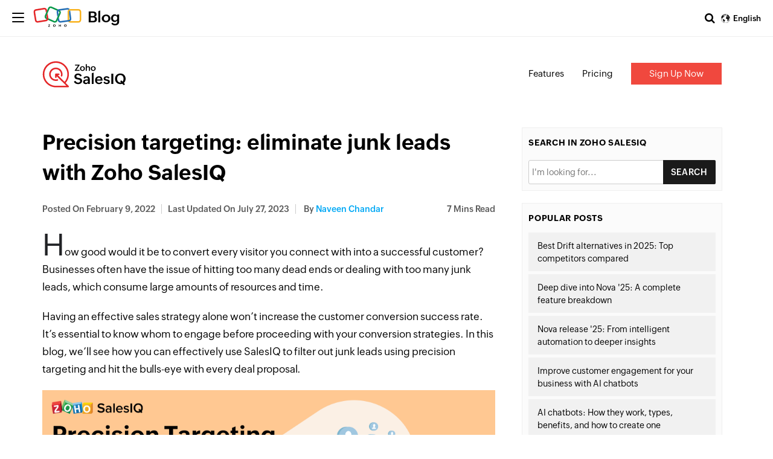

--- FILE ---
content_type: text/html; charset=UTF-8
request_url: https://blog.zoho.com/salesiq/precision-targeting-eliminate-junk-leads-with-zoho-salesiq.html
body_size: 9094
content:
<!DOCTYPE html><html lang="en-US" dir="ltr" zohodblogs-lang="en"><head class="no-js"><meta charset="utf-8" /><meta name="description" content="Precision targeting: eliminate junk leads with Zoho SalesIQ - Zoho Blog" /><link rel="canonical" href="https://www.zoho.com/blog/salesiq/precision-targeting-eliminate-junk-leads-with-zoho-salesiq.html" /><meta name="robots" content="index, follow, max-image-preview:large" /><link rel="image_src" href="https://blog.zohowebstatic.com/sites/zblogs/images/salesiq/precision-targeting-banner-05-2022-02.png" /><meta property="og:site_name" content="Zoho Blog" /><meta property="og:type" content="article" /><meta property="og:url" content="https://www.zoho.com/blog/salesiq/precision-targeting-eliminate-junk-leads-with-zoho-salesiq.html" /><meta property="og:title" content="Precision targeting: eliminate junk leads with Zoho SalesIQ" /><meta property="og:image" content="https://blog.zohowebstatic.com/sites/zblogs/images/salesiq/precision-targeting-banner-05-2022-02.png" /><meta property="og:image:url" content="https://blog.zohowebstatic.com/sites/zblogs/images/salesiq/precision-targeting-banner-05-2022-02.png" /><meta property="og:image:secure_url" content="https://blog.zohowebstatic.com/sites/zblogs/images/salesiq/precision-targeting-banner-05-2022-02.png" /><meta property="og:updated_time" content="2023-07-27T16:57:57+0530" /><meta property="og:locale" content="en_US" /><meta property="article:tag" content="identifying prospects" /><meta property="article:tag" content="precision marketing" /><meta property="article:tag" content="precision targeting" /><meta property="article:published_time" content="2022-02-09T09:30:47+0530" /><meta property="article:modified_time" content="2023-07-27T16:57:57+0530" /><meta property="profile:username" content="naveen" /><meta name="twitter:card" content="summary_large_image" /><meta name="twitter:site" content="@zoho" /><meta name="twitter:title" content="Precision targeting: eliminate junk leads with Zoho SalesIQ" /><meta name="twitter:creator" content="@zoho" /><meta name="twitter:image" content="https://blog.zohowebstatic.com/sites/zblogs/images/salesiq/precision-targeting-banner-05-2022-02.png" /><meta name="viewport" content="width=device-width, initial-scale=1.0" /><script type="application/ld+json">{"@context":"https://schema.org","@graph":[{"@type":"ImageObject","url":"https://blog.zoho.com/sites/zblogs/images/salesiq/precision-targeting-banner-05-2022-02.png#primaryimage","description":"https://blog.zoho.com/sites/zblogs/images/salesiq/precision-targeting-banner-05-2022-02.png#primaryimage"},{"@type":"Person","name":"Naveen Chandar","url":"https://www.zoho.com/blog/author/naveen","image":{"@type":"ImageObject","url":"https://blog.zohowebstatic.com/sites/zblogs/images/author_profile/naveen.jpg"}},{"@type":"WebPage","@id":"https://www.zoho.com/blog/salesiq/precision-targeting-eliminate-junk-leads-with-zoho-salesiq.html#webpage","breadcrumb":{"@type":"BreadcrumbList","itemListElement":[{"@type":"ListItem","position":1,"name":"Home","item":"https://www.zoho.com/blog/"}]},"description":"How good would it be to convert every visitor you connect with into a successful customer?...","hasPart":{"@type":"SiteNavigationElement","url":"https://www.zoho.com/blog/salesiq/precision-targeting-eliminate-junk-leads-with-zoho-salesiq.html","datePublished":"2022-02-09T09:30:47+0530"},"inLanguage":"en"},{"@type":"WebSite","@id":"https://www.zoho.com/blog/#website","name":"Precision targeting: eliminate junk leads with Zoho SalesIQ","url":"https://www.zoho.com/blog/","inLanguage":"en"}]}</script><meta property="og:description" content="Precision targeting: eliminate junk leads with Zoho SalesIQ - Zoho Blog" /><meta name="twitter:description" content="Precision targeting: eliminate junk leads with Zoho SalesIQ - Zoho Blog" /><meta zs_custom_field="page_type" zs_content="blogs" /><meta zs_custom_field="thumbnail" zs_content="https://blog.zohowebstatic.com/sites/zblogs/images/salesiq/precision-targeting-banner-05-2022-02.png" /><meta zs_custom_field="category" zs_content="Zoho SalesIQ:https://www.zoho.com/blog/salesiq/" /><meta zs_custom_field="published" zs_content="1644379247" /><meta zs_custom_field="updated" zs_content="1690457277" /><meta zs_custom_field="read_time" zs_content="7" /><meta zs_custom_field="author" zs_content="Naveen Chandar:https://www.zoho.com/blog/author/naveen" /><meta zs_custom_field="short_desc" zs_content="How good would it be to convert every visitor you connect with into a successful customer? Businesses often have the issue of hitting too many dead en" /><meta property="og:image:height" content="4501" /><meta property="og:image:width" content="8001" /><meta property="og:image:type" content="image/png" /><meta property="st:image" content="https://blog.zohowebstatic.com/sites/zblogs/images/salesiq/precision-targeting-banner-05-2022-02.png" /><link rel="alternate" type="application/rss+xml" title="Zoho Blog &amp;raquo; Feed" href="https://www.zoho.com/blog/feed" /><link rel="alternate" type="application/rss+xml" title="Zoho Blog &amp;raquo; Comments Feed" href="https://www.zoho.com/blog/comments/feed" /><link rel="alternate" type="application/rss+xml" title="Zoho Blog &amp;raquo; Precision targeting: eliminate junk leads with Zoho SalesIQ Feed" href="https://www.zoho.com/blog/salesiq/precision-targeting-eliminate-junk-leads-with-zoho-salesiq.html/feed" /><link rel="shortcut icon" href="https://blog.zohowebstatic.com/sites/zblogs/images/product_logo/favicon.ico" type="image/vnd.microsoft.icon" /><link rel="preconnect" href="//webfonts.zohowebstatic.com"><link rel="dns-prefetch" href="//webfonts.zohowebstatic.com"><link rel="preconnect" href="//static.zohocdn.com"><link rel="dns-prefetch" href="//static.zohocdn.com"><link rel="preconnect" href="https://blog.zoho.com"><link rel="preconnect" href="https://www.zohowebstatic.com"><link rel="preconnect" href="https://www.zoho.com"><link rel="preconnect" href="https://accounts.zoho.com"><link rel="preconnect" href="https://accounts.zoho.jp"><link rel="preconnect" href="https://accounts.zoho.com.au"><link rel="preconnect" href="https://accounts.zoho.eu"><link rel="preconnect" href="https://accounts.zoho.in"><link rel="preconnect" href="https://www.youtube.com/"><link rel="preconnect" href="https://player.vimeo.com"><link rel="preconnect" href="https://zohotagmanager.cdn.pagesense.io"><link rel="preconnect" href="https://crm.zoho.com"><link rel="preconnect" href="https://blog.zohowebstatic.com"><link rel="preload" href="https://webfonts.zohowebstatic.com/montserratregular/font.woff2" as="font" type="font/woff2" crossorigin><link rel="preload" href="https://webfonts.zohowebstatic.com/montserratbold/font.woff2" as="font" type="font/woff2" crossorigin><link rel="preload" href="https://static.zohocdn.com/zohofonts/zohopuvi/4.0/Zoho_Puvi_Regular.woff2" as="font" type="font/woff2" crossorigin><link rel="preload" href="https://static.zohocdn.com/zohofonts/zohopuvi/4.0/Zoho_Puvi_Semibold.woff2" as="font" type="font/woff2" crossorigin><link rel="preload" href="https://blog.zohowebstatic.com/sites/zblogs/common/css/zoho-blog-global.css" as="style"><link rel="preload" href="https://blog.zohowebstatic.com/sites/zblogs/theme/css/zoho-blogs-wp-theme.css" as="style"><link rel="preload" href="https://blog.zohowebstatic.com/sites/zblogs/common/js/zoho-blog-zcms.js" as="script"><link rel="preload" href="https://blog.zohowebstatic.com/sites/zblogs/common/js/zoho-blog-custom.js" as="script"><script src="https://blog.zohowebstatic.com/sites/zblogs/common/js/zoho-blog-var-init.js"></script><link type="text/css" rel="stylesheet" href="https://blog.zohowebstatic.com/sites/zblogs/common/css/zoho-blog-global.css"><title>Precision targeting: eliminate junk leads with Zoho SalesIQ - Zoho Blog</title><link rel="stylesheet" media="all" href="https://blog.zohowebstatic.com/sites/zblogs/theme/css/zoho-blogs-wp-theme.css" /><link rel="stylesheet" media="all" href="https://blog.zohowebstatic.com/sites/zblogs/common/css/zohodblogs.css" /><script src="https://www.zohowebstatic.com/sites/zweb/js/ztm/zoho.js"></script></head><body site="zohodblogs" data-prdname="salesiq" data-prdname-display="Zoho SalesIQ" class="post-template-default single single-post postid-3856 single-format-standard i18n-en category-salesiq path-node page-node-type-article-content"><div id="page" class="site"><div class="site-inner"><header id="masthead" class="site-header" role="banner"><div class="header-nav"><div class="brand-logo"><div class="hamburger-btn"><div class="hamburger-bar"></div></div><a href="/" rel="home">Blog</a></div><div class="header-right-bar"><div class="header-search"><span class="btn-search fa fa-search icon-button-search"></span><form action="/" method="get" role="search" id="searchform_topbar" class="search-top-bar-popup search-form"><label><span class="screen-reader-text">Search for:</span><input type="search" class="search-field-top-bar" id="search-field-top-bar" placeholder="Search&hellip;" value="" name="s" /></label><button type="submit" class="search-submit search-top-bar-submit" id="search-top-bar-submit"><span class="fa fa-search header-search-icon"></span><span class="screen-reader-text">Search</span></button></form></div><div class="language-selector header-lan-picker disabled"><span class="select-language"></span><div class="language-box"><ul><li class="lang-item lang-item-3856 lang-item-en current-lang lang-item-first"><a lang="en-US" hreflang="en-US" href="https://www.zoho.com/blog/salesiq/precision-targeting-eliminate-junk-leads-with-zoho-salesiq.html">English</a></li><li class="lang-item lang-item-7119 lang-item-th"><a lang="th-TH" hreflang="th-TH" href="https://www.zoho.com/blog/th/salesiq/precision-targeting-eliminate-junk-leads-with-zoho-salesiq.html">ภาษาไทย</a></li></ul></div></div></div></div></header><div class="header-product-link"></div><div id="content" class="site-content container"><div id="primary" class="content-area row"><main id="main" class="site-main col-md-8 col-sm-12 col-xs-12" role="main"><article id="post-3856" class="post-3856 post type-post status-publish format-standard has-post-thumbnail hentry category-zoho-salesiq tag-identifying-prospects tag-precision-marketing tag-precision-targeting"><header class="entry-header"><h1 class="entry-title">Precision targeting: eliminate junk leads with Zoho SalesIQ</h1><div class="entry-info"><div class="posted-info"><span class="posted-on">Posted on <time class="entry-date published" datetime="22-02-09IST09:30:47+00:00">February 9, 2022</time></span><span class="posted-on updated-on">Last Updated On <time class="entry-date published updated" datetime="23-07-27IST16:57:57+00:00">July 27, 2023</time></span><span class="author-info"> by <a href="/author/naveen">Naveen Chandar</a></span></div><span class="read-info"><span class="read-time">7</span> Mins Read</span></div></header><div class="entry-content"><p>How good would it be to convert every visitor you connect with into a successful customer? Businesses often have the issue of hitting too many dead ends or dealing with too many junk leads, which consume large amounts of resources and time.</p><p>Having an effective sales strategy alone won’t increase the customer conversion success rate. It’s essential to know whom to engage before proceeding with your conversion strategies. In this blog, we’ll see how you can effectively use SalesIQ to filter out junk leads using precision targeting and hit the bulls-eye with every deal proposal.</p><p><img alt="" class="alignnone size-full wp-image-102729" decoding="async" height="4501" loading="lazy" src="https://blog.zohowebstatic.com/sites/zblogs/images/salesiq/precision-targeting-banner-05-2022-02.png" width="8001" /></p><h2>What is precision targeting?</h2><p>Trying to connect with every lead and visitor who lands on your website will only lower your engagement-to-conversion ratio. Instead, it’s essential to ensure that most visitors you connect with can become prospective customers before reaching out to them.</p><p>Precision targeting aids this by allowing you to filter visitors via various levels, each with its own unique set of rules and criteria.</p><h3>How to eliminate junk leads with a 4-stage filter in Zoho SalesIQ</h3><p>Let’s consider a hypothetical scenario. James is an operator working at Zylker Realtors, a global real estate company. Every day, hundreds of visitors visit their website. He <strong>contacts 20 visitors randomly</strong> every day. Yet, most of the visitors James contacts end up as dead leads. Only 5 of the 20 visitors are valuable prospects, and only one signs a deal. Imagine if all the 20 visitors that James contacts are <strong>valuable prospects</strong> in which 15 out of the 20 visitors James contacts qualify as contacts, and more than 13 of those 15 ended up signing successful deals. The 5% success rate will jump to a whopping<strong> 65% success rate</strong> in the same amount of time. This is how much precision targeting can help improve your business.</p><p><img alt="" class="alignnone size-full wp-image-102900" decoding="async" height="2061" loading="lazy" src="https://blog.zohowebstatic.com/sites/zblogs/images/salesiq/pt-blog-image-4-2022-02.png" width="1920" /></p><p><strong>What are the stages of precision targeting in SalesIQ?</strong></p><ul><li>Stage 1 – Admin-level visitor routing</li><li>Stage 2 – Operator-level custom views</li><li>Stage 3 – Admin-level lead/contact nurturing</li><li>Stage 4 – Admin-level chat routing</li></ul><h5>Stage 1 – Visitor routing to get the right visitors to the right operators</h5><p>The first stage of any business is to show relevant visitors to the operators based on fundamental criteria. Visitor routing shows the operators only the visitors the admin intended to be viewed by the operator. The routing can be done based on various criteria and is customizable by the admins.</p><p>Coming back to our example, for a global brand like Zylker Realtors, it’s essential to route visitors based on their locality to improve engagement and make the suggestions more relevant.</p><p>At Zylker Realtors, the visitors are routed to the operator based on their location. To apply this rule:</p><p>1. The admin has to Navigate to <em>Settings &gt; Visitor Routing &gt; Add &gt; Pick the brand</em>. In the <strong>Audience criteria</strong> section, the admin can apply the desired rule. Here the rule is to route visitors from the United States to operators located in the United States. Choose ‘<strong>Country</strong>‘ and select ‘<strong>United States of America</strong>‘.</p><p><img alt="" class="alignnone size-full wp-image-102742" decoding="async" height="1164" loading="lazy" src="https://blog.zohowebstatic.com/sites/zblogs/images/salesiq/traget-using-visitor-routing-1-2022-02.png" width="2089" /><br />2. In the next step, click on the <strong>Route to selected operator</strong> option. Now, the admin can either manually pick the operator or have a department created that contains all the operators from the United States and choose that department. Once configured, review the routing rule and click <strong>Launch</strong>.</p><p><img alt="" class="alignnone size-full wp-image-102772" decoding="async" height="1164" loading="lazy" src="https://blog.zohowebstatic.com/sites/zblogs/images/salesiq/traget-using-visitor-routing-2-2022-02.png" width="2089" /></p><p>Now, visitors from the United States will only accumulate in the rings of operators located in the United States. This can cut the step of asking the visitor about their location and transferring the chat to the operator based on it. This will help visitors instantly get relevant suggestions.</p><h5>Step 2 – Operator-level custom views to get a view of only the desired visitors</h5><p>Going with our Zylker Realtors example, real estate is a vast business that varies from city to city. Just having the admin group operators by country isn’t sufficient to provide better targeting. It isn’t practical to have multiple departments for operators of all the cities in a country. To overcome this, operators can apply their custom view to see only the desired visitors.</p><p>So if an operator from Los Angeles wants to view only the visitors from Los Angeles (LA), they can add a custom view. But the custom views go even further than that by providing an option for the operator to prioritize these visitors based on other criteria over the underlying rule. i.e., If an operator from LA wants to view only the visitors from Los Angeles, they could also prioritize the visitors based on the Lead score for better targeting.</p><p><strong>To apply a custom view:</strong></p><ol><li>In the SalesIQ dashboard, click on the customize icon <img alt="" class="alignnone wp-image-102795" decoding="async" height="30" loading="lazy" src="https://blog.zohowebstatic.com/sites/zblogs/images/salesiq/customize-icon-2022-02.png" width="30" />&nbsp;in the top-right corner. A pop-up will appear. Scroll down and click <strong>Add</strong> to add your custom view. To add a custom view for the first ring, add the underlying rule that the visitor has to be from Los Angeles.</li><li>Now you can add another rule on top of the underlying rule to improve precision marketing. Click <strong>And</strong>, and choose another rule. And that would be <strong>Lead scoring</strong>. Click Lead score under criteria, and assign the value to be <strong>greater than 1000</strong>. Now visitors in the innermost ring will have the highest Lead score of 1000 and above. Repeat the same for the other rings with lower Lead score values.</li></ol><p><img alt="" class="alignnone size-full wp-image-102760" decoding="async" height="1164" loading="lazy" src="https://blog.zohowebstatic.com/sites/zblogs/images/salesiq/custom-views-2022-02.png" width="2089" /></p><h5>Stage 3 – Lead scoring to nurture prospects</h5><p>As we saw in the last stage, prioritizing visitors based on <a href="https://help.zoho.com/portal/en/kb/salesiq-2-0/admin-guide/people/articles/leadscoring" rel="noopener" target="_blank">Lead scoring</a> and an underlying criterion (city) can help operators engage better. To nurture the leads and contacts in the SalesIQ visitor module and identify the valuable prospects among the junk, we need to score them based on their activities.</p><p>For example, every time a visitor visits a property’s page and spends more than 10 mins, then the Lead score of the visitor will increase by 100. This can be used to identify nurtured leads with the possibility of signing a deal.</p><p><strong>To add lead score:</strong></p><ol><li>Navigate to <em>Settings &gt; Lead scoring &gt; Add</em>. To apply the first rule, choose <strong>Navigated page URL</strong> as the first condition, and enter the URL of the desired page. Now, add the second criteria, i.e., <strong>Time on site</strong>, which must be greater than 10 minutes.</li><li>Click <strong>Next</strong>, and now specify the lead score value using the slider. And, click <strong>Done</strong>.</li></ol><p><img alt="" class="alignnone size-full wp-image-102748" decoding="async" height="1164" loading="lazy" src="https://blog.zohowebstatic.com/sites/zblogs/images/salesiq/add-lead-score-2022-02.png" width="2089" /></p><h5>Stage 4 – Chat routing to connect visitors with the right operators</h5><p>If a visitor initiates the conversation first, connecting them with an operator with the right expertise is essential. The chat routing feature does the same functions as the visitor routing but with the incoming chat requests.</p><p>For example, when a visitor with a deal negotiation is in the pipeline, it’s crucial to route the visitor to their respective CRM owners.</p><p><strong>To do so:</strong></p><ol><li>Navigate to <em>Settings &gt; Chat routing &gt; Add &gt; Your brand</em>. In the rule, click on the Zoho CRM deal, choose <strong>stage</strong> as the option and select the stage. Now, click n<strong>ext</strong> and choose <strong>Route to selected operators</strong>.</li><li>Choose <strong>CRM lead/owner</strong> in the dynamic selection option. Give your routing rule a name and click <strong>Launch</strong>.</li></ol><p><img alt="" class="alignnone size-full wp-image-102754" decoding="async" height="1164" loading="lazy" src="https://blog.zohowebstatic.com/sites/zblogs/images/salesiq/chat-routing-2022-02.png" width="2089" /></p><p>Now the contacts’ chats will be routed only to their CRM owners. This can enable faster support and a better deals success rate.</p><p><strong>Related resources:</strong></p><p><strong><a href="https://www.zoho.com/salesiq/crm-live-chat.html?utm_source=domain+insights&amp;utm_medium=website&amp;utm_campaign=Precision+targeting+blog&amp;utm_id=14263" rel="noopener" target="_blank">Integrate CRM with live chat software</a></strong></p><p><strong><img height="190" src="https://blog.zohowebstatic.com/sites/zblogs/images/salesiq/crmlivechat.png" width="300" /></strong></p><h5>Bonus: Module-level custom filters to view only desired visitors</h5><p>You can sort or set custom filters in each module to easily trim your other visitors and show only the prospective ones. For example, this helps if you want to analyze the calls made by James in the previous month.</p><ol><li>Go to the Calls module. Click on the filter icon and set the rule.</li><li>First,&nbsp; select ‘Operator name’, and choose <strong>James</strong>.</li><li>Then, in Integrations status, choose <strong>CRM contacts</strong>.</li><li>Now, click <strong>Date</strong>, and pick <strong>Last month</strong>.</li></ol><p>Only the visitors who satisfy these conditions will be filtered out and shown here.</p><p>These tools and filters, when used individually, may not produce much effect. But, when combined to perform a specific strategy, they will be massive in terms of targeting the right audience. Customize the filters and rules based on your industry to see for yourself. We’d love to hear your valuable feedback on how it helped improve your business.</p></div><footer class="entry-footer clearfix"><span class="cat-tags-links"><span class="cat-links"><span class="cat-icon"><i class="fa fa-folder-open"></i></span><span class="screen-reader-text">Categories</span><a href="/salesiq" rel="category tag">Zoho SalesIQ</a></span><span class="tags-links"><span class="tags-icon"><i class="fa fa-hashtag" aria-hidden="true"></i></span><span class="screen-reader-text">Tags</span><a href="/tag/identifying-prospects" rel="tag" > #identifying prospects</a>, <a href="/tag/precision-marketing" rel="tag" > #precision marketing</a>, <a href="/tag/precision-targeting" rel="tag" > #precision targeting</a></span></span></footer><div class="entry-author-info clearfix"><div class="author-avatar"><img width="72" height="72" src="https://blog.zohowebstatic.com/sites/zblogs/images/author_profile/naveen.jpg" class="avatar avatar-72 photo" alt="" loading="lazy" sizes="(max-width: 72px) 100vw, 72px" /></div><div class="author-description"><p class="author-title"><a href="/author/naveen" title="Posts by Naveen Chandar" rel="author">Naveen Chandar</a></p><p class="author-bio"></p></div></div><div class="section-container contact-sales-form-wrap blog-form-container"><div class="freeze_layer" style="display: block;"></div><div class="formSec " style="transition: all 0.75s ease 0s;"><div class="formInner"><span class="form-close"></span></div></div></div></article><div id="block-zoho-comments" class="block block-ctools-block block-entity-fieldnodefield-comments"><h2>Comments</h2><div id="comments" class="comments-area"><h3 class="comments-title">1 Replies to Precision targeting: eliminate junk leads with Zoho SalesIQ</h3><ol class="comment-list"><li id="comment-15625" class="comment odd alt thread-even depth-1"><article id="div-comment-15625" class="comment-body"><footer class="comment-meta"><div class="comment-author vcard"><img title="" alt="" src="https://blog.zohowebstatic.com/sites/zblogs/images/author_profile/avatar.png" class="avatar avatar-60 photo" height="60" width="60"><b class="fn"><a href="https://neolytix.com" rel="external nofollow ugc" class="url">Neolytix</a></b><span class="says">says:</span></div><div class="comment-metadata"><a href="#comment-15625"><time datetime="22-02-14T10:45:21+00:00"> February 14, 2022 at 10:45 PM </time></a></div></footer><div class="comment-content"><p> Targeted and precise marketing is the most effective way to eliminate time, budget, and effort wasted. Small businesses cannot afford to spend all their hours just to not gain from it. Applying this kind of system and strategy is incredibly beneficial for any business, giving them more time to focus on their service and functionalities.</p></div><div class="reply"><a rel="nofollow" class="comment-reply-link" href="#comment-15625" data-commentid="15625" data-postid="3856" data-belowelement="div-comment-15625" data-respondelement="respond" aria-label="Reply to Neolytix">Reply</a></div></article></li></ol><div id="respond" class="comment-respond"><h3 id="reply-title" class="comment-reply-title"> Leave a Reply <small><a rel="nofollow" id="cancel-comment-reply-link" href="/salesiq/precision-targeting-eliminate-junk-leads-with-zoho-salesiq.html#respond" style="display:none;">Cancel reply</a></small></h3><p class="comment-notes"><span id="email-notes">Your email address will not be published.</span><span class="required-field-message" aria-hidden="true">Required fields are marked<span class="required" aria-hidden="true">*</span></span></p><form class="comment-comment-form comment-form" data-drupal-selector="comment-form" action="https://blog.zoho.com/comment/reply/node/3856/field_comments" method="post" id="comment-form" accept-charset="UTF-8"><div class="js-form-item form-item js-form-type-textfield form-type--textfield js-form-item-name form-item--name"> <label for="edit-name" class="form-item__label">Your name</label> <input data-drupal-default-value="Anonymous" data-drupal-selector="edit-name" type="text" id="edit-name" name="name" value="" size="30" maxlength="60" class="form-text form-element form-element--type-text form-element--api-textfield"/></div><input data-drupal-selector="form-gy8p0asjzzaboct7kdz8jaaizq-6ryi5fvdl9noz9q8" type="hidden" name="form_build_id" value="form-GY8p0asJzzABoct7kDz8JAaIzq-6RYi5fVdl9NoZ9Q8"/><input data-drupal-selector="edit-comment-comment-form" type="hidden" name="form_id" value="comment_comment_form"/><input data-drupal-selector="edit-honeypot-time" type="hidden" name="honeypot_time" value="vgUSZcLfTVkPBl3-5ptxOc1try9zmGILHJhz56fK_6I"/><div class="field--type-language field--name-langcode field--widget-language-select js-form-wrapper form-wrapper" data-drupal-selector="edit-langcode-wrapper" id="edit-langcode-wrapper"><div class="js-form-item form-item js-form-type-language-select form-type--language-select js-form-item-langcode-0-value form-item--langcode-0-value form-item--disabled"> <label class="is-disabled form-item__label" for="edit-langcode-0-value">Language</label> <select data-drupal-selector="edit-langcode-0-value" aria-describedby="edit-langcode-0-value--description" disabled="disabled" id="edit-langcode-0-value" name="langcode[0][value]" class="form-select form-element form-element--type-select"><option value="en" selected="selected">English</option><option value="es-xl">Spanish, Latam</option><option value="pt-br">Portuguese, Brazil</option><option value="ar">Arabic</option><option value="id">Indonesian</option><option value="th">Thai</option><option value="fr">French</option><option value="de">German</option><option value="vi">Vietnamese</option><option value="nl">Dutch</option><option value="en-apac">En-APAC</option><option value="kr">Korean</option><option value="en-my">English (Malay)</option><option value="ms-my">Malaysian (Malay)</option><option value="he">Hebrew</option><option value="en-in">English - India</option><option value="ta-in">Tamil - India</option><option value="hi-in">Hindi - India</option><option value="en-ca">English - Canada</option><option value="en-mea">English - MEA</option></select><div id="edit-langcode-0-value--description" class="is-disabled form-item__description"> The comment language code.</div></div></div><div class="field--type-string-long field--name-field-comment-body field--widget-string-textarea js-form-wrapper form-wrapper" data-drupal-selector="edit-field-comment-body-wrapper" id="edit-field-comment-body-wrapper"><div class="js-form-item form-item js-form-type-textarea form-type--textarea js-form-item-field-comment-body-0-value form-item--field-comment-body-0-value"> <label for="edit-field-comment-body-0-value" class="form-item__label js-form-required form-required">Comment</label><div class="form-textarea-wrapper"><textarea class="js-text-full text-full form-textarea required resize-vertical form-element form-element--type-textarea form-element--api-textarea" data-drupal-selector="edit-field-comment-body-0-value" id="edit-field-comment-body-0-value" name="field_comment_body[0][value]" rows="8" cols="60" placeholder="" required="required" aria-required="true"></textarea></div></div></div><div class="field--type-string field--name-field-author field--widget-string-textfield js-form-wrapper form-wrapper" data-drupal-selector="edit-field-author-wrapper" id="edit-field-author-wrapper"><div class="js-form-item form-item js-form-type-textfield form-type--textfield js-form-item-field-author-0-value form-item--field-author-0-value"> <label for="edit-field-author-0-value" class="form-item__label js-form-required form-required">Name</label> <input class="js-text-full text-full form-text required form-element form-element--type-text form-element--api-textfield" data-drupal-selector="edit-field-author-0-value" type="text" id="edit-field-author-0-value" name="field_author[0][value]" value="" size="60" maxlength="255" placeholder="" required="required" aria-required="true"/></div></div><span class="agree-text">By submitting this form, you agree to the processing of personal data according to our <a target="_blank" href="https://www.zoho.com/privacy.html">Privacy Policy.</a></span><div data-drupal-selector="edit-actions" class="form-actions js-form-wrapper form-wrapper" id="edit-actions"><input data-drupal-selector="edit-submit" type="submit" id="edit-submit" name="op" value="Post Comment" class="button button--primary js-form-submit form-submit"/></div><div class="commentspam-textfield js-form-wrapper form-wrapper" style="display: none !important;"><div class="js-form-item form-item js-form-type-textfield form-type--textfield js-form-item-commentspam form-item--commentspam"> <label for="edit-commentspam" class="form-item__label">Leave this field blank</label> <input autocomplete="off" data-drupal-selector="edit-commentspam" type="text" id="edit-commentspam" name="commentspam" value="" size="20" maxlength="128" class="form-text form-element form-element--type-text form-element--api-textfield"/></div></div></form></div></div></div><h4 class="related-post-title">Related Posts</h4><nav class="navigation post-navigation" aria-label="Posts"><h2 class="screen-reader-text">Post navigation</h2><div class="nav-links"><div class="nav-previous"><a href="/people/4-challenges-with-managing-a-hybrid-workforce.html" rel="prev"><span class="meta-nav" aria-hidden="true">Previous</span><span class="screen-reader-text">Previous post:</span><span class="post-title">4 challenges with managing a hybrid workforce</span></a></div><div class="nav-next"><a href="/recruit/recruitment-trends-in-2022.html" rel="next"><span class="meta-nav" aria-hidden="true">Next</span><span class="screen-reader-text">Next post:</span><span class="post-title">Recruitment Trends in 2022</span></a></div></div></nav></main><aside id="secondary" class="sidebar widget-area col-md-4 col-sm-12 col-xs-12" role="complementary"><section class="widget sidebar-search"><h4 class="widget-title">Search in Zoho SalesIQ</h4><form id="searchform" method="get" action="/"><input type="text" name="s" id="s" size="15" autocomplete="off" placeholder="I'm looking for..."/><select name="cat" id="cat" class="postform" style="display:none"><option class="level-1" value="20" selected="selected">Zoho SalesIQ</option></select><input type="submit" value="Search"/></form></section><section class="widget related-topics"><h4 class="widget-title">Popular Posts</h4><ul><li><a href="/salesiq/best-drift-alternatives.html">Best Drift alternatives in 2025: Top competitors compared</a></li><li><a href="/salesiq/deep-dive-into-nova-2025.html">Deep dive into Nova &#039;25: A complete feature breakdown</a></li><li><a href="/salesiq/nova-2025.html">Nova release &#039;25: From intelligent automation to deeper insights</a></li><li><a href="/salesiq/chatbots-for-customer-engagement.html">Improve customer engagement for your business with AI chatbots</a></li><li><a href="/salesiq/what-is-ai-chatbot.html">AI chatbots: How they work, types, benefits, and how to create one </a></li></ul></section></aside></div></div><footer id="colophon" class="site-footer" role="contentinfo"><div class="language-selector footer-lan-picker disabled"><span class="select-language"></span><div class="language-box"><ul><li class="lang-item lang-item-3856 lang-item-en current-lang lang-item-first"><a lang="en-US" hreflang="en-US" href="https://www.zoho.com/blog/salesiq/precision-targeting-eliminate-junk-leads-with-zoho-salesiq.html">English</a></li><li class="lang-item lang-item-7119 lang-item-th"><a lang="th-TH" hreflang="th-TH" href="https://www.zoho.com/blog/th/salesiq/precision-targeting-eliminate-junk-leads-with-zoho-salesiq.html">ภาษาไทย</a></li></ul></div></div></footer></div></div><script type="application/json" data-drupal-selector="drupal-settings-json">{"path":{"baseUrl":"\/","pathPrefix":"","currentPath":"node\/3856","currentPathIsAdmin":false,"isFront":false,"currentLanguage":"en"},"pluralDelimiter":"\u0003","suppressDeprecationErrors":true,"group_details":{"local_home_path":"","live_home_path":"\/blog","local_domain":"https:\/\/blog.zoho.com","live_domain":"https:\/\/www.zoho.com","cdn_domain":"https:\/\/blog.zohowebstatic.com","default_post_count":20},"nodeviewcount":{"url":"https:\/\/blog.zoho.com\/nodeviewcount\/updateCounter","data":{"3856":{"nid":"3856","uid":0,"uip":"0.0.0.0","view_mode":"full"}}},"statistics":{"url":"https:\/\/blog.zoho.com\/modules\/contrib\/statistics\/statistics.php","data":{"nid":"3856"}},"page_lang":"en","ajaxTrustedUrl":{"https:\/\/blog.zoho.com\/comment\/reply\/node\/3856\/field_comments":true},"user":{"uid":0,"permissionsHash":"5f1abb46419cbe96fdfc96baaf76222009d1fc904e3717bdde054f40d71f2280"}}</script><script src="https://blog.zohowebstatic.com/sites/zblogs/common/js/zoho-blogs-common.js"></script><script src="https://blog.zohowebstatic.com/sites/zblogs/theme/js/zoho-blogs-wp-theme.js"></script><script src="https://blog.zohowebstatic.com/sites/zblogs/common/js/zoho-blog-zcms.js"></script><script src="https://blog.zohowebstatic.com/sites/zblogs/common/js/zoho-blog-custom.js"></script><script src="https://blog.zohowebstatic.com/sites/zblogs/common/js/zohodblogs.js"></script></body></html>

--- FILE ---
content_type: text/html; charset=UTF-8
request_url: https://blog.zoho.com/salesiq/product-blog-menu
body_size: 309
content:
<!DOCTYPE HTML><html><head><meta name="robots" content="noindex, nofollow"><meta charset="utf-8"></head><body><div id="common-product-header"><div class="header-link-inner"><div class="container"><div class="prod-nav-logo"><a href="https://www.zoho.com/salesiq/?src=zblog-header" target="_blank"><img alt="" class="attachment-thumbnail size-thumbnail" decoding="async" height="150" loading="lazy" src="https://blog.zoho.com/sites/zblogs/images/product_logo/salesiq.svg" width="150" /></a></div><ul class="prod-nav-link"><li class="features"><a href="https://www.zoho.com/salesiq/features.html?src=zblog-header" target="_blank">Features</a></li><li class="pricing"><a href="https://www.zoho.com/salesiq/pricing.html?src=zblog-header" target="_blank">Pricing</a></li><li class="signup-cta"><a href="https://www.zoho.com/salesiq/signup.html?src=zblog-header" target="_blank">Sign Up Now</a></li></ul></div></div></div></body></html>

--- FILE ---
content_type: text/javascript
request_url: https://cdn-in.pagesense.io/js/7nbagtjv/a63a3daff87f4d33b6cffbe7a949ff5f_visitor_count.js
body_size: 325
content:
window.ZAB.visitorData = {"experiments":{"pon83T8":{"variations":{"9EYZ":{"unique_count":"14871"}},"actual_start_time":1755515885019},"ZGLVEM2":{"variations":{"rQiK":{"unique_count":"2866"},"7mMz":{"unique_count":"2866"}},"actual_start_time":1765532713528},"JbdtvMz":{"variations":{"CJwM":{"unique_count":"3"}},"actual_start_time":1754409657454},"IccNV1Z":{"variations":{"5FtN":{"unique_count":"241"},"oJgh":{"unique_count":"228"}},"actual_start_time":1763547175943},"1WPrVWB":{"variations":{"DbtL":{"unique_count":"3361"}},"actual_start_time":1741155990722},"BbJog4H":{"variations":{"aMXv":{"unique_count":"1375"},"ouiB":{"unique_count":"1378"}},"actual_start_time":1715858130895},"etiJf3f":{"variations":{"cV1t":{"unique_count":"214"},"XPhb":{"unique_count":"791"}},"actual_start_time":1745581996708},"u4Naypl":{"variations":{"kjSt":{"unique_count":"93"},"C0GA":{"unique_count":"91"}},"actual_start_time":1763547058429},"U2aASv6":{"variations":{"KZza":{"unique_count":"2361"},"kjto":{"unique_count":"2363"}},"actual_start_time":1767954574619},"9ju02S0":{"variations":{"6154b5db9ac2460ba60c50ce86caf2b2":{"unique_count":"156"},"a3a2d13250384b9dae884d3625c2a82c":{"unique_count":"155"}},"actual_start_time":1767954740209}},"time":1769289458030}